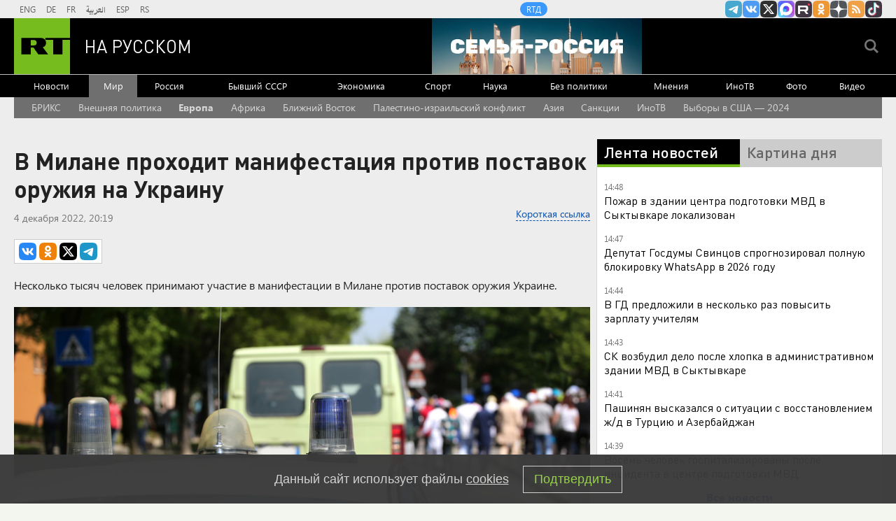

--- FILE ---
content_type: text/html
request_url: https://tns-counter.ru/nc01a**R%3Eundefined*rt_ru/ru/UTF-8/tmsec=rt_ru/511835371***
body_size: -73
content:
ABD377066968D513X1768477971:ABD377066968D513X1768477971

--- FILE ---
content_type: application/javascript; charset=utf-8
request_url: https://mediametrics.ru/partner/inject/online.jsonp.ru.js
body_size: 4001
content:
callbackJsonpMediametrics( [{"id": "3569796", "image": "//mediametrics.ru/partner/inject/img/3569796.jpg", "title": "Приключения микробов в продуктах: Роспотребнадзор поделился результатами проверок готовой еды — теперь точно знаю, чего опасаться", "source": "progorodsamara.ru", "link": "//mediametrics.ru/click;mmet/site_ru?//mediametrics.ru/rating/ru/online.html?article=3569796", "favicon": "//mediametrics.ru/favicon/progorodsamara.ru.ico"},{"id": "57458449", "image": "//mediametrics.ru/partner/inject/img/57458449.jpg", "title": "Главбух администрации незаконно начисляла и тратила зарплату 86-летней свекрови", "source": "www.gorno-altaisk.info", "link": "//mediametrics.ru/click;mmet/site_ru?//mediametrics.ru/rating/ru/online.html?article=57458449", "favicon": "//mediametrics.ru/favicon/www.gorno-altaisk.info.ico"},{"id": "64558066", "image": "//mediametrics.ru/partner/inject/img/64558066.jpg", "title": "Уже давно не прогреваю двигатель зимой, а использую &quot;метод тахометра&quot;: рассказываю, что это такое и как им пользоваться", "source": "progorod62.ru", "link": "//mediametrics.ru/click;mmet/site_ru?//mediametrics.ru/rating/ru/online.html?article=64558066", "favicon": "//mediametrics.ru/favicon/progorod62.ru.ico"},{"id": "82941150", "image": "//mediametrics.ru/partner/inject/img/82941150.jpg", "title": "Главбух администрации незаконно начисляла и тратила зарплату 86-летней свекрови", "source": "www.gorno-altaisk.info", "link": "//mediametrics.ru/click;mmet/site_ru?//mediametrics.ru/rating/ru/online.html?article=82941150", "favicon": "//mediametrics.ru/favicon/www.gorno-altaisk.info.ico"},{"id": "62608617", "image": "//mediametrics.ru/partner/inject/img/62608617.jpg", "title": "В ОП сообщили об изменении порядка учета алиментных обязательств", "source": "www.iz.ru", "link": "//mediametrics.ru/click;mmet/site_ru?//mediametrics.ru/rating/ru/online.html?article=62608617", "favicon": "//mediametrics.ru/favicon/www.iz.ru.ico"},{"id": "14173563", "image": "//mediametrics.ru/partner/inject/img/14173563.jpg", "title": "ТАСС: бывшего замглавы Минтруда Скляра нашли мертвым в Новой Москве", "source": "www.forbes.ru", "link": "//mediametrics.ru/click;mmet/site_ru?//mediametrics.ru/rating/ru/online.html?article=14173563", "favicon": "//mediametrics.ru/favicon/www.forbes.ru.ico"},{"id": "64544245", "image": "//mediametrics.ru/partner/inject/img/64544245.jpg", "title": "Минус на балансе даже при нуле: новая комиссия Сбера начала превращать клиентов в должников", "source": "pnz.ru", "link": "//mediametrics.ru/click;mmet/site_ru?//mediametrics.ru/rating/ru/online.html?article=64544245", "favicon": "//mediametrics.ru/favicon/pnz.ru.ico"},{"id": "5021262", "image": "//mediametrics.ru/partner/inject/img/5021262.jpg", "title": "«Пальцами раздавили младенцу череп при родах»: Женщина рассказала, как потеряла ребенка после роддома в Новокузнецке, где погибли 9 младенцев", "source": "kp.ru", "link": "//mediametrics.ru/click;mmet/site_ru?//mediametrics.ru/rating/ru/online.html?article=5021262", "favicon": "//mediametrics.ru/favicon/kp.ru.ico"},{"id": "88934498", "image": "//mediametrics.ru/partner/inject/img/88934498.jpg", "title": "За Сизикова вступился даже губернатор - не помогло. Решение о сложении полномочий главы Серова засилили", "source": "serovglobus.ru", "link": "//mediametrics.ru/click;mmet/site_ru?//mediametrics.ru/rating/ru/online.html?article=88934498", "favicon": "//mediametrics.ru/favicon/serovglobus.ru.ico"},{"id": "64145525", "image": "//mediametrics.ru/partner/inject/img/64145525.jpg", "title": "Андрей Турчак провел прием жителей в Шебалино", "source": "www.gorno-altaisk.info", "link": "//mediametrics.ru/click;mmet/site_ru?//mediametrics.ru/rating/ru/online.html?article=64145525", "favicon": "//mediametrics.ru/favicon/www.gorno-altaisk.info.ico"},{"id": "40485216", "image": "//mediametrics.ru/partner/inject/img/40485216.jpg", "title": "МИД Дании сделал заявление после переговоров с США и Гренландией: что решили по острову", "source": "kp.ru", "link": "//mediametrics.ru/click;mmet/site_ru?//mediametrics.ru/rating/ru/online.html?article=40485216", "favicon": "//mediametrics.ru/favicon/kp.ru.ico"},{"id": "12481133", "image": "//mediametrics.ru/partner/inject/img/12481133.jpg", "title": "&quot;Я видела смерть двух человек&quot;: татарская певица Зифа Нагаева рассказала, как сбежала с операции 15/01/2026 – Новости", "source": "kazanfirst.ru", "link": "//mediametrics.ru/click;mmet/site_ru?//mediametrics.ru/rating/ru/online.html?article=12481133", "favicon": "//mediametrics.ru/favicon/kazanfirst.ru.ico"},{"id": "17094552", "image": "//mediametrics.ru/partner/inject/img/17094552.jpg", "title": "&quot;Поймала уборщица&quot;: мать одного из погибших младенцев в Новокузнецке рожала стоя – подробности 15/01/2026 – Новости", "source": "kazanfirst.ru", "link": "//mediametrics.ru/click;mmet/site_ru?//mediametrics.ru/rating/ru/online.html?article=17094552", "favicon": "//mediametrics.ru/favicon/kazanfirst.ru.ico"},{"id": "6563893", "image": "//mediametrics.ru/partner/inject/img/6563893.jpg", "title": "Взрыв в здании МВД: много пострадавших", "source": "gubdaily.ru", "link": "//mediametrics.ru/click;mmet/site_ru?//mediametrics.ru/rating/ru/online.html?article=6563893", "favicon": "//mediametrics.ru/favicon/gubdaily.ru.ico"},{"id": "44312671", "image": "//mediametrics.ru/partner/inject/img/44312671.jpg", "title": "Минобороны сообщило о трех сбитых беспилотниках над Башкирией 15 января", "source": "news-bash.ru", "link": "//mediametrics.ru/click;mmet/site_ru?//mediametrics.ru/rating/ru/online.html?article=44312671", "favicon": "//mediametrics.ru/favicon/news-bash.ru.ico"},{"id": "48599156", "image": "//mediametrics.ru/partner/inject/img/48599156.jpg", "title": "Сын убил отца, увидев надпись «Люблю» на снегу", "source": "gubdaily.ru", "link": "//mediametrics.ru/click;mmet/site_ru?//mediametrics.ru/rating/ru/online.html?article=48599156", "favicon": "//mediametrics.ru/favicon/gubdaily.ru.ico"},{"id": "47671927", "image": "//mediametrics.ru/partner/inject/img/47671927.jpg", "title": "Липовые самолеты. Как бодрые доклады о Ту-214 оказались «сказками». Путину надоело слушать байки", "source": "runews24.ru", "link": "//mediametrics.ru/click;mmet/site_ru?//mediametrics.ru/rating/ru/online.html?article=47671927", "favicon": "//mediametrics.ru/favicon/runews24.ru.ico"},{"id": "28761851", "image": "//mediametrics.ru/partner/inject/img/28761851.jpg", "title": "Родители и педагоги шокированы увольнением директора саратовской школы", "source": "vzsar.ru", "link": "//mediametrics.ru/click;mmet/site_ru?//mediametrics.ru/rating/ru/online.html?article=28761851", "favicon": "//mediametrics.ru/favicon/vzsar.ru.ico"},{"id": "43890591", "image": "//mediametrics.ru/partner/inject/img/43890591.jpg", "title": "В Москве задержана сотрудница журналистки Собчак", "source": "ridus.ru", "link": "//mediametrics.ru/click;mmet/site_ru?//mediametrics.ru/rating/ru/online.html?article=43890591", "favicon": "//mediametrics.ru/favicon/ridus.ru.ico"},{"id": "54857634", "image": "//mediametrics.ru/partner/inject/img/54857634.jpg", "title": "Собака спасла 16-летнюю девушку во время пожара в Ачинске: животное погибло", "source": "tvknews.ru", "link": "//mediametrics.ru/click;mmet/site_ru?//mediametrics.ru/rating/ru/online.html?article=54857634", "favicon": "//mediametrics.ru/favicon/tvknews.ru.ico"},{"id": "85744629", "image": "//mediametrics.ru/partner/inject/img/85744629.jpg", "title": "Названы лидеры по числу родов в новогодние праздники среди округов Смоленской области", "source": "www.rabochy-put.ru", "link": "//mediametrics.ru/click;mmet/site_ru?//mediametrics.ru/rating/ru/online.html?article=85744629", "favicon": "//mediametrics.ru/favicon/www.rabochy-put.ru.ico"},{"id": "18792441", "image": "//mediametrics.ru/partner/inject/img/18792441.jpg", "title": "Россия возглавила список самых небезопасных стран", "source": "ridus.ru", "link": "//mediametrics.ru/click;mmet/site_ru?//mediametrics.ru/rating/ru/online.html?article=18792441", "favicon": "//mediametrics.ru/favicon/ridus.ru.ico"},{"id": "65709067", "image": "//mediametrics.ru/partner/inject/img/65709067.jpg", "title": "Задержанный подозреваемый скончался в отделении полиции", "source": "www.mk.ru", "link": "//mediametrics.ru/click;mmet/site_ru?//mediametrics.ru/rating/ru/online.html?article=65709067", "favicon": "//mediametrics.ru/favicon/www.mk.ru.ico"},{"id": "60635160", "image": "//mediametrics.ru/partner/inject/img/60635160.jpg", "title": "Когда китайский Новый год 2026: что готовить для привлечения богатства", "source": "ura.news", "link": "//mediametrics.ru/click;mmet/site_ru?//mediametrics.ru/rating/ru/online.html?article=60635160", "favicon": "//mediametrics.ru/favicon/ura.news.ico"},{"id": "51307560", "image": "//mediametrics.ru/partner/inject/img/51307560.jpg", "title": "Татарстан вошёл в Топ-10 регионов с самым низким прожиточным минимумом в России 15/01/2026 – Новости", "source": "kazanfirst.ru", "link": "//mediametrics.ru/click;mmet/site_ru?//mediametrics.ru/rating/ru/online.html?article=51307560", "favicon": "//mediametrics.ru/favicon/kazanfirst.ru.ico"},{"id": "83003443", "image": "//mediametrics.ru/partner/inject/img/83003443.jpg", "title": "Депутаты требуют навести порядок в кино и разобраться с «чебурашками» и «буратинами»", "source": "vologda-poisk.ru", "link": "//mediametrics.ru/click;mmet/site_ru?//mediametrics.ru/rating/ru/online.html?article=83003443", "favicon": "//mediametrics.ru/favicon/vologda-poisk.ru.ico"},{"id": "84053060", "image": "//mediametrics.ru/partner/inject/img/84053060.jpg", "title": "Усадьбу Строгановых в Волышово поддержат из Президентского фонда культурных инициатив", "source": "pln-pskov.ru", "link": "//mediametrics.ru/click;mmet/site_ru?//mediametrics.ru/rating/ru/online.html?article=84053060", "favicon": "//mediametrics.ru/favicon/pln-pskov.ru.ico"},{"id": "90511428", "image": "//mediametrics.ru/partner/inject/img/90511428.jpg", "title": "Открытый семинар «Образ будущего Карелии» состоится в Петрозаводске", "source": "ptzgovorit.ru", "link": "//mediametrics.ru/click;mmet/site_ru?//mediametrics.ru/rating/ru/online.html?article=90511428", "favicon": "//mediametrics.ru/favicon/ptzgovorit.ru.ico"},{"id": "55017550", "image": "//mediametrics.ru/partner/inject/img/55017550.jpg", "title": "США передали Украине новые ЗРК вместе с тактикой «стреляй и убегай»", "source": "eadaily.com", "link": "//mediametrics.ru/click;mmet/site_ru?//mediametrics.ru/rating/ru/online.html?article=55017550", "favicon": "//mediametrics.ru/favicon/eadaily.com.ico"},{"id": "60697693", "image": "//mediametrics.ru/partner/inject/img/60697693.jpg", "title": "«Тренеришка», Дзюба, обвинения в охоте за деньгами и советы как играть. Что случилось с новым тренером «Спартака» Хуаном Карлосом Карседо в первый его день в коман", "source": "kp.ru", "link": "//mediametrics.ru/click;mmet/site_ru?//mediametrics.ru/rating/ru/online.html?article=60697693", "favicon": "//mediametrics.ru/favicon/kp.ru.ico"},{"id": "69458031", "image": "//mediametrics.ru/partner/inject/img/69458031.jpg", "title": "В Глазове на переезде под поезд попали двое пешеходов", "source": "gorodglazov.com", "link": "//mediametrics.ru/click;mmet/site_ru?//mediametrics.ru/rating/ru/online.html?article=69458031", "favicon": "//mediametrics.ru/favicon/gorodglazov.com.ico"},{"id": "59469972", "image": "//mediametrics.ru/partner/inject/img/59469972.jpg", "title": "Первое жаркое заседание ГД: как прошло, какие приоритеты сделали и какой курс задали", "source": "www.kapital-rus.ru", "link": "//mediametrics.ru/click;mmet/site_ru?//mediametrics.ru/rating/ru/online.html?article=59469972", "favicon": "//mediametrics.ru/favicon/www.kapital-rus.ru.ico"},{"id": "78685342", "image": "//mediametrics.ru/partner/inject/img/78685342.jpg", "title": "89-летняя нижегородка вышла замуж", "source": "www.niann.ru", "link": "//mediametrics.ru/click;mmet/site_ru?//mediametrics.ru/rating/ru/online.html?article=78685342", "favicon": "//mediametrics.ru/favicon/www.niann.ru.ico"},{"id": "48422065", "image": "//mediametrics.ru/partner/inject/img/48422065.jpg", "title": "В двух районах Башкирии с 12 января ввели карантин по бешенству", "source": "newsbash.ru", "link": "//mediametrics.ru/click;mmet/site_ru?//mediametrics.ru/rating/ru/online.html?article=48422065", "favicon": "//mediametrics.ru/favicon/newsbash.ru.ico"},{"id": "68038854", "image": "//mediametrics.ru/partner/inject/img/68038854.jpg", "title": "«Недвижимость кажется супернеликвидным активом»", "source": "www.kommersant.ru", "link": "//mediametrics.ru/click;mmet/site_ru?//mediametrics.ru/rating/ru/online.html?article=68038854", "favicon": "//mediametrics.ru/favicon/www.kommersant.ru.ico"},{"id": "3067092", "image": "//mediametrics.ru/partner/inject/img/3067092.jpg", "title": "Макрон созвал заседание Минобороны на фоне отправки военных в Гренландию", "source": "rbc.ru", "link": "//mediametrics.ru/click;mmet/site_ru?//mediametrics.ru/rating/ru/online.html?article=3067092", "favicon": "//mediametrics.ru/favicon/rbc.ru.ico"}] );

--- FILE ---
content_type: text/javascript; charset=utf-8
request_url: https://rb.infox.sg/json?id=22316&adblock=false&o=5
body_size: 18419
content:
[{"img": "https://rb.infox.sg/img/896388/image_502.jpg?346", "width": "240", "height": "240", "bg_hex": "#A78372", "bg_rgb": "167,131,114", "text_color": "#000", "timestamp": "1768477974667", "created": "1768380856553", "id": "896388", "title": "Россиянами назвали дату Пасхи в 2026 году", "category": "house", "body": "Православные христиане России отметят Пасху в 2026 году 12 апреля.", "source": "abnews.ru", "linkTarget": "byDefault", "url": "//rb.infox.sg/click?aid=896388&type=exchange&id=22316&su=aHR0cHM6Ly9jaXMuaW5mb3guc2cvb3RoZXJzL25ld3MvNW52SE8vP3V0bV9zb3VyY2U9cnVzc2lhbi5ydC5jb20mdXRtX2NhbXBhaWduPTIyMzE2JnV0bV9tZWRpdW09ZXhjaGFuZ2UmdXRtX2NvbnRlbnQ9YWJuZXdzLnJ1JmlkPXJ1c3NpYW4ucnQuY29t"}, {"img": "https://rb.infox.sg/img/895736/image_502.jpg?279", "width": "240", "height": "240", "bg_hex": "#948C87", "bg_rgb": "148,140,135", "text_color": "#000", "timestamp": "1768477974667", "created": "1768213056849", "id": "895736", "title": "Сын Кадырова обратился к Зеленскому", "category": "politics", "body": "Сын Кадырова обратился к Зеленскому и пообещал привезти его в Чечню", "source": "newsread.top", "linkTarget": "byDefault", "url": "//rb.infox.sg/click?aid=895736&type=exchange&id=22316&su=aHR0cHM6Ly9jaXMuaW5mb3guc2cvb3RoZXJzL25ld3MvNW1ObTAvP3V0bV9zb3VyY2U9cnVzc2lhbi5ydC5jb20mdXRtX2NhbXBhaWduPTIyMzE2JnV0bV9tZWRpdW09ZXhjaGFuZ2UmdXRtX2NvbnRlbnQ9bmV3c3JlYWQudG9wJmlkPXJ1c3NpYW4ucnQuY29t"}, {"img": "https://rb.infox.sg/img/896550/image_502.jpg?138", "width": "240", "height": "240", "bg_hex": "#848483", "bg_rgb": "132,132,131", "text_color": "#000", "timestamp": "1768477974667", "created": "1768393492259", "id": "896550", "title": "В США резко высказались об исходе СВО", "category": "politics", "body": "В США резко высказались об исходе СВО", "source": "newsread.top", "linkTarget": "byDefault", "url": "//rb.infox.sg/click?aid=896550&type=exchange&id=22316&su=aHR0cHM6Ly9jaXMuaW5mb3guc2cvb3RoZXJzL25ld3MvNW5wOXgvP3V0bV9zb3VyY2U9cnVzc2lhbi5ydC5jb20mdXRtX2NhbXBhaWduPTIyMzE2JnV0bV9tZWRpdW09ZXhjaGFuZ2UmdXRtX2NvbnRlbnQ9bmV3c3JlYWQudG9wJmlkPXJ1c3NpYW4ucnQuY29t"}, {"img": "https://rb.infox.sg/img/896773/image_502.jpg?149", "width": "240", "height": "240", "bg_hex": "#414B5E", "bg_rgb": "65,75,94", "text_color": "#fff", "timestamp": "1768477974667", "created": "1768465675626", "id": "896773", "title": "В США найден виновный утечек по Венесуэле", "category": "others", "body": "«Очень плохой сливщик»: в США найден виновный утечек по Венесуэле [\u2026]", "source": "newsonline.press", "linkTarget": "byDefault", "url": "//rb.infox.sg/click?aid=896773&type=exchange&id=22316&su=[base64]"}, {"img": "https://rb.infox.sg/img/896476/image_502.jpg?301", "width": "240", "height": "240", "bg_hex": "#3D3836", "bg_rgb": "61,56,54", "text_color": "#fff", "timestamp": "1768477974667", "created": "1768386709615", "id": "896476", "title": "«Хоронят одного за другим»: что за вирус бушует в Италии", "category": "others", "body": "В итальянской коммуне Кастильон-Фьорентино за первые 10 дней 2026 года умерли 14 человек. Местные власти бьют тревогу. Предположительно, причиной смерти", "source": "news.ru", "linkTarget": "byDefault", "url": "//rb.infox.sg/click?aid=896476&type=exchange&id=22316&su=aHR0cHM6Ly9jaXMuaW5mb3guc2cvb3RoZXJzL25ld3MvNW5COUcvP3V0bV9zb3VyY2U9cnVzc2lhbi5ydC5jb20mdXRtX2NhbXBhaWduPTIyMzE2JnV0bV9tZWRpdW09ZXhjaGFuZ2UmdXRtX2NvbnRlbnQ9bmV3cy5ydSZpZD1ydXNzaWFuLnJ0LmNvbW=="}, {"img": "https://rb.infox.sg/img/896715/image_502.jpg?539", "width": "240", "height": "240", "bg_hex": "#0C130F", "bg_rgb": "12,19,15", "text_color": "#fff", "timestamp": "1768477974667", "created": "1768462399120", "id": "896715", "title": "Голландец описал впечатления от российского города", "category": "others", "body": "Голландский тревел-блогер Махил Снейп, который живет в России, поделился впечатлениями от зимней поездки в Санкт-Петербург. Ему город очень понравился.", "source": "abnews.ru", "linkTarget": "byDefault", "url": "//rb.infox.sg/click?aid=896715&type=exchange&id=22316&su=aHR0cHM6Ly9jaXMuaW5mb3guc2cvb3RoZXJzL25ld3MvNW5MT0YvP3V0bV9zb3VyY2U9cnVzc2lhbi5ydC5jb20mdXRtX2NhbXBhaWduPTIyMzE2JnV0bV9tZWRpdW09ZXhjaGFuZ2UmdXRtX2NvbnRlbnQ9YWJuZXdzLnJ1JmlkPXJ1c3NpYW4ucnQuY29t"}, {"img": "https://rb.infox.sg/img/896471/image_502.jpg?136", "width": "240", "height": "240", "bg_hex": "#585871", "bg_rgb": "88,88,113", "text_color": "#fff", "timestamp": "1768477974667", "created": "1768385625784", "id": "896471", "title": "Названа причина смерти Золотовицкого", "category": "afisha", "body": "Ректор Школы-студии МХАТ Игорь Золотовицкий ушел из жизни из-за онкологического заболевания, сообщил ТАСС источник, близкий к окружению артиста. О смерти", "source": "news.ru", "linkTarget": "byDefault", "url": "//rb.infox.sg/click?aid=896471&type=exchange&id=22316&su=aHR0cHM6Ly9jaXMuaW5mb3guc2cvb3RoZXJzL25ld3MvNW5FOEMvP3V0bV9zb3VyY2U9cnVzc2lhbi5ydC5jb20mdXRtX2NhbXBhaWduPTIyMzE2JnV0bV9tZWRpdW09ZXhjaGFuZ2UmdXRtX2NvbnRlbnQ9bmV3cy5ydSZpZD1ydXNzaWFuLnJ0LmNvbW=="}, {"img": "https://rb.infox.sg/img/896494/image_502.jpg?203", "width": "240", "height": "240", "bg_hex": "#443D3B", "bg_rgb": "68,61,59", "text_color": "#fff", "timestamp": "1768477974667", "created": "1768388704238", "id": "896494", "title": "У Аслана Трахова изъяли имущество на 13 млрд", "category": "others", "body": "Волгоградский областной суд признал законным решение об обращении в доход государства имущества бывшего председателя Верховного суда Республики Адыгея Аслана Трахова", "source": "rbc.ru", "linkTarget": "byDefault", "url": "//rb.infox.sg/click?aid=896494&type=exchange&id=22316&su=aHR0cHM6Ly9jaXMuaW5mb3guc2cvb3RoZXJzL25ld3MvNW5GcDAvP3V0bV9zb3VyY2U9cnVzc2lhbi5ydC5jb20mdXRtX2NhbXBhaWduPTIyMzE2JnV0bV9tZWRpdW09ZXhjaGFuZ2UmdXRtX2NvbnRlbnQ9cmJjLnJ1JmlkPXJ1c3NpYW4ucnQuY29t"}, {"img": "https://rb.infox.sg/img/896071/image_502.jpg?688", "width": "240", "height": "240", "bg_hex": "#B8ACAF", "bg_rgb": "184,172,175", "text_color": "#000", "timestamp": "1768477974667", "created": "1768297508828", "id": "896071", "title": "Личное озеро или самозахват: спустя 15 лет всплыла тайна Долиной", "category": "afisha", "body": "Пока певица восстанавливает силы за границей, в ее подмосковном имении обнаружили кое-что лишнее, за что теперь придется заплатить миллионы.Жизнь Ларисы", "source": "howto-news.info", "linkTarget": "byDefault", "url": "//rb.infox.sg/click?aid=896071&type=exchange&id=22316&su=[base64]"}, {"img": "https://rb.infox.sg/img/896379/image_502.jpg?450", "width": "240", "height": "240", "bg_hex": "#1A130F", "bg_rgb": "26,19,15", "text_color": "#fff", "timestamp": "1768477974667", "created": "1768380536884", "id": "896379", "title": "Крутаков: Россия не сможет помочь Ирану. Но один шанс есть", "category": "politics", "body": "Давление на Исламскую Республику со стороны \"демократического Запада\" усиливается. СМИ пишут, что президент США Дональд Трамп склоняется к военным ударам", "source": "howto-news.info", "linkTarget": "byDefault", "url": "//rb.infox.sg/click?aid=896379&type=exchange&id=22316&su=[base64]"}, {"img": "https://rb.infox.sg/img/896489/image_502.jpg?545", "width": "240", "height": "240", "bg_hex": "#16212B", "bg_rgb": "22,33,43", "text_color": "#fff", "timestamp": "1768477974667", "created": "1768388579415", "id": "896489", "title": "У Золотовицкого была болезнь, с которой никто не мог помочь", "category": "afisha", "body": "Заслуженный артист России и ректор Школы-студии МХАТ Игорь Золотовицкий тяжело заболел полгода назад, сообщила в телеграм-канале пресс-служба театра. «Он был", "source": "rbc.ru", "linkTarget": "byDefault", "url": "//rb.infox.sg/click?aid=896489&type=exchange&id=22316&su=aHR0cHM6Ly9jaXMuaW5mb3guc2cvb3RoZXJzL25ld3MvNW5GcGEvP3V0bV9zb3VyY2U9cnVzc2lhbi5ydC5jb20mdXRtX2NhbXBhaWduPTIyMzE2JnV0bV9tZWRpdW09ZXhjaGFuZ2UmdXRtX2NvbnRlbnQ9cmJjLnJ1JmlkPXJ1c3NpYW4ucnQuY29t"}, {"img": "https://rb.infox.sg/img/896375/image_502.jpg?301", "width": "240", "height": "240", "bg_hex": "#BBC1BB", "bg_rgb": "187,193,187", "text_color": "#000", "timestamp": "1768477974667", "created": "1768380468033", "id": "896375", "title": "Путь к деменции начинается с челюсти", "category": "health", "body": "Недавнее исследование японских ученых пролило свет на пугающую взаимосвязь между состоянием полости рта и сохранением ясности нашего сознания.С возрастом многие", "source": "howto-news.info", "linkTarget": "byDefault", "url": "//rb.infox.sg/click?aid=896375&type=exchange&id=22316&su=[base64]"}, {"img": "https://rb.infox.sg/img/896423/image_502.jpg?314", "width": "240", "height": "240", "bg_hex": "#B3ACB3", "bg_rgb": "179,172,179", "text_color": "#000", "timestamp": "1768477974667", "created": "1768383127482", "id": "896423", "title": "Обнаружен скрытый признак начала деменции", "category": "health", "body": "Выявлен новый потенциальный маркер повышенного риска деменции у пожилых людей \u2014 нарушения суточного ритма активности и поздний пик бодрствования.", "source": "abnews.ru", "linkTarget": "byDefault", "url": "//rb.infox.sg/click?aid=896423&type=exchange&id=22316&su=aHR0cHM6Ly9jaXMuaW5mb3guc2cvb3RoZXJzL25ld3MvNW5xUmkvP3V0bV9zb3VyY2U9cnVzc2lhbi5ydC5jb20mdXRtX2NhbXBhaWduPTIyMzE2JnV0bV9tZWRpdW09ZXhjaGFuZ2UmdXRtX2NvbnRlbnQ9YWJuZXdzLnJ1JmlkPXJ1c3NpYW4ucnQuY29t"}, {"img": "https://rb.infox.sg/img/896544/image_502.jpg?890", "width": "240", "height": "240", "bg_hex": "#221316", "bg_rgb": "34,19,22", "text_color": "#fff", "timestamp": "1768477974667", "created": "1768393342844", "id": "896544", "title": "Найдено предсказание Жириновского по Ирану", "category": "politics", "body": "Найдено предсказание Жириновского по Ирану и разделу мира Россией и США", "source": "newsread.top", "linkTarget": "byDefault", "url": "//rb.infox.sg/click?aid=896544&type=exchange&id=22316&su=aHR0cHM6Ly9jaXMuaW5mb3guc2cvb3RoZXJzL25ld3MvNW5wOUEvP3V0bV9zb3VyY2U9cnVzc2lhbi5ydC5jb20mdXRtX2NhbXBhaWduPTIyMzE2JnV0bV9tZWRpdW09ZXhjaGFuZ2UmdXRtX2NvbnRlbnQ9bmV3c3JlYWQudG9wJmlkPXJ1c3NpYW4ucnQuY29t"}, {"img": "https://rb.infox.sg/img/896445/image_502.jpg?335", "width": "240", "height": "240", "bg_hex": "#B5B8B4", "bg_rgb": "181,184,180", "text_color": "#000", "timestamp": "1768477974667", "created": "1768383709712", "id": "896445", "title": "Ученые назвали неожиданную причину гипертонии", "category": "health", "body": "Ученые выяснили, что непостоянный график отхода ко сну и пробуждения связан с повышенной вероятностью развития гипертонии и синдрома обструктивного апноэ", "source": "abnews.ru", "linkTarget": "byDefault", "url": "//rb.infox.sg/click?aid=896445&type=exchange&id=22316&su=aHR0cHM6Ly9jaXMuaW5mb3guc2cvb3RoZXJzL25ld3MvNWxoWHQvP3V0bV9zb3VyY2U9cnVzc2lhbi5ydC5jb20mdXRtX2NhbXBhaWduPTIyMzE2JnV0bV9tZWRpdW09ZXhjaGFuZ2UmdXRtX2NvbnRlbnQ9YWJuZXdzLnJ1JmlkPXJ1c3NpYW4ucnQuY29t"}, {"img": "https://rb.infox.sg/img/894389/image_502.jpg?626", "width": "240", "height": "240", "bg_hex": "#204D54", "bg_rgb": "32,77,84", "text_color": "#fff", "timestamp": "1768477974667", "created": "1766996817131", "id": "894389", "title": "Думали, Россия шутит? В Раде вой из-за Одессы", "category": "politics", "body": "НОВЕЙШИЙ \"ИСКАНДЕР-М\" ПОДНЯЛ НА УШИ ВСЕХ. НО ЕСТЬ И ПЛОХИЕ НОВОСТИ! В Раде подняли крик из-за Одессы \u2014 ни света, ни", "source": "howto-news.info", "linkTarget": "byDefault", "url": "//rb.infox.sg/click?aid=894389&type=exchange&id=22316&su=[base64]"}, {"img": "https://rb.infox.sg/img/896387/image_502.jpg?966", "width": "240", "height": "240", "bg_hex": "#CA974E", "bg_rgb": "202,151,78", "text_color": "#000", "timestamp": "1768477974667", "created": "1768380840347", "id": "896387", "title": "Стало известно, сколько заработала Долина за 40 лет своей карьеры", "category": "afisha", "body": "Лариса Долина за четыре десятилетия карьеры не достигла уровня доходов топ-артистов, несмотря на высокую узнаваемость, а скандал с продажей квартиры", "source": "abnews.ru", "linkTarget": "byDefault", "url": "//rb.infox.sg/click?aid=896387&type=exchange&id=22316&su=aHR0cHM6Ly9jaXMuaW5mb3guc2cvb3RoZXJzL25ld3MvNW52SFAvP3V0bV9zb3VyY2U9cnVzc2lhbi5ydC5jb20mdXRtX2NhbXBhaWduPTIyMzE2JnV0bV9tZWRpdW09ZXhjaGFuZ2UmdXRtX2NvbnRlbnQ9YWJuZXdzLnJ1JmlkPXJ1c3NpYW4ucnQuY29t"}, {"img": "https://rb.infox.sg/img/896726/image_502.jpg?308", "width": "240", "height": "240", "bg_hex": "#76562A", "bg_rgb": "118,86,42", "text_color": "#fff", "timestamp": "1768477974667", "created": "1768462674393", "id": "896726", "title": "В Африке российских туристов атакуют бандиты с мачете", "category": "others", "body": "В Кении, славящейся своими сафари, участились случаи разбойных нападений на отдыхающих с использованием мачете.", "source": "abnews.ru", "linkTarget": "byDefault", "url": "//rb.infox.sg/click?aid=896726&type=exchange&id=22316&su=aHR0cHM6Ly9jaXMuaW5mb3guc2cvb3RoZXJzL25ld3MvNW5KbkgvP3V0bV9zb3VyY2U9cnVzc2lhbi5ydC5jb20mdXRtX2NhbXBhaWduPTIyMzE2JnV0bV9tZWRpdW09ZXhjaGFuZ2UmdXRtX2NvbnRlbnQ9YWJuZXdzLnJ1JmlkPXJ1c3NpYW4ucnQuY29t"}, {"img": "https://rb.infox.sg/img/896640/image_502.jpg?291", "width": "240", "height": "240", "bg_hex": "#3E364F", "bg_rgb": "62,54,79", "text_color": "#fff", "timestamp": "1768477974667", "created": "1768406862686", "id": "896640", "title": "Минздрав США удивился, что Трамп «еще жив»", "category": "politics", "body": "Глава Минздрава США удивился тому, что Трамп \"еще жив\", учитывая его питание фастфудом. В своем рационе американский лидер предпочитает еду", "source": "howto-news.info", "linkTarget": "byDefault", "url": "//rb.infox.sg/click?aid=896640&type=exchange&id=22316&su=[base64]"}, {"img": "https://rb.infox.sg/img/893201/image_502.jpg?898", "width": "240", "height": "240", "bg_hex": "#3D4143", "bg_rgb": "61,65,67", "text_color": "#fff", "timestamp": "1768477974667", "created": "1766563628734", "id": "893201", "title": "Кем оказался взорванный в Москве генерал на самом деле", "category": "others", "body": "56-летний начальник управления оперативной подготовки Вооруженных сил РФ Фанил Сарваров, погибший при взрыве в Москве, ранее выполнял боевые задачи на", "source": "howto-news.info", "linkTarget": "byDefault", "url": "//rb.infox.sg/click?aid=893201&type=exchange&id=22316&su=[base64]"}]

--- FILE ---
content_type: application/javascript
request_url: https://smi2.ru/counter/settings?payload=CMi7AhihpoGMvDM6JDQxMzVhMDc0LWQzOWItNDJhNC1hZGIxLWE5YWFhZTcxYTgwZA&cb=_callbacks____0mkfe4i4h
body_size: 1519
content:
_callbacks____0mkfe4i4h("[base64]");